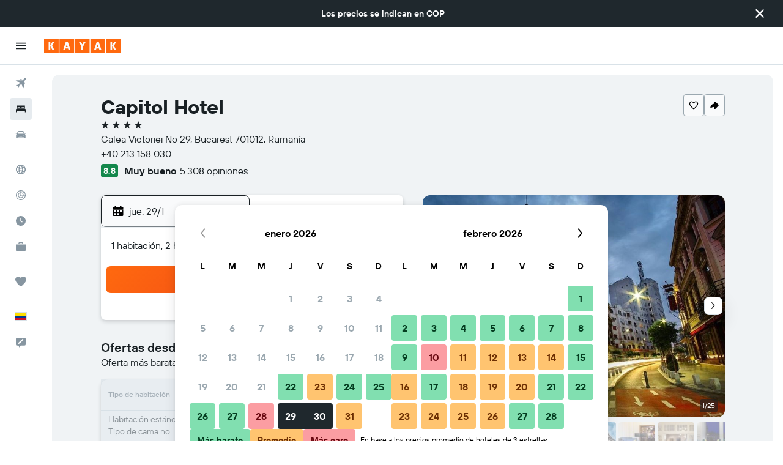

--- FILE ---
content_type: image/svg+xml
request_url: https://www.kayak.com.co/res/images/flags-svg/co.svg
body_size: -188
content:
<svg xmlns="http://www.w3.org/2000/svg"  viewBox="0 0 60 40"><path fill="#FFDE00" d="M0 0h60v20H0z"/><path fill="#003893" d="M0 20h60v10H0z"/><path fill="#CE1126" d="M0 30h60v10H0z"/></svg>